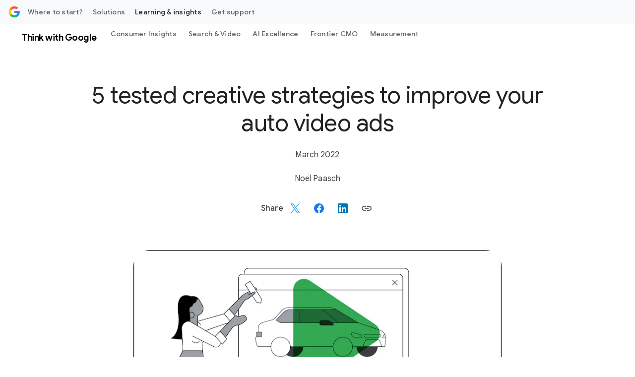

--- FILE ---
content_type: text/html; charset=utf-8
request_url: https://www.google.com/recaptcha/api2/anchor?ar=1&k=6Lfz6Z0rAAAAAOtj-FM77_5TIC1qgOzBnS3bzHj1&co=aHR0cHM6Ly9idXNpbmVzcy5nb29nbGUuY29tOjQ0Mw..&hl=en&v=N67nZn4AqZkNcbeMu4prBgzg&size=invisible&anchor-ms=20000&execute-ms=30000&cb=q92u5jragzcq
body_size: 49605
content:
<!DOCTYPE HTML><html dir="ltr" lang="en"><head><meta http-equiv="Content-Type" content="text/html; charset=UTF-8">
<meta http-equiv="X-UA-Compatible" content="IE=edge">
<title>reCAPTCHA</title>
<style type="text/css">
/* cyrillic-ext */
@font-face {
  font-family: 'Roboto';
  font-style: normal;
  font-weight: 400;
  font-stretch: 100%;
  src: url(//fonts.gstatic.com/s/roboto/v48/KFO7CnqEu92Fr1ME7kSn66aGLdTylUAMa3GUBHMdazTgWw.woff2) format('woff2');
  unicode-range: U+0460-052F, U+1C80-1C8A, U+20B4, U+2DE0-2DFF, U+A640-A69F, U+FE2E-FE2F;
}
/* cyrillic */
@font-face {
  font-family: 'Roboto';
  font-style: normal;
  font-weight: 400;
  font-stretch: 100%;
  src: url(//fonts.gstatic.com/s/roboto/v48/KFO7CnqEu92Fr1ME7kSn66aGLdTylUAMa3iUBHMdazTgWw.woff2) format('woff2');
  unicode-range: U+0301, U+0400-045F, U+0490-0491, U+04B0-04B1, U+2116;
}
/* greek-ext */
@font-face {
  font-family: 'Roboto';
  font-style: normal;
  font-weight: 400;
  font-stretch: 100%;
  src: url(//fonts.gstatic.com/s/roboto/v48/KFO7CnqEu92Fr1ME7kSn66aGLdTylUAMa3CUBHMdazTgWw.woff2) format('woff2');
  unicode-range: U+1F00-1FFF;
}
/* greek */
@font-face {
  font-family: 'Roboto';
  font-style: normal;
  font-weight: 400;
  font-stretch: 100%;
  src: url(//fonts.gstatic.com/s/roboto/v48/KFO7CnqEu92Fr1ME7kSn66aGLdTylUAMa3-UBHMdazTgWw.woff2) format('woff2');
  unicode-range: U+0370-0377, U+037A-037F, U+0384-038A, U+038C, U+038E-03A1, U+03A3-03FF;
}
/* math */
@font-face {
  font-family: 'Roboto';
  font-style: normal;
  font-weight: 400;
  font-stretch: 100%;
  src: url(//fonts.gstatic.com/s/roboto/v48/KFO7CnqEu92Fr1ME7kSn66aGLdTylUAMawCUBHMdazTgWw.woff2) format('woff2');
  unicode-range: U+0302-0303, U+0305, U+0307-0308, U+0310, U+0312, U+0315, U+031A, U+0326-0327, U+032C, U+032F-0330, U+0332-0333, U+0338, U+033A, U+0346, U+034D, U+0391-03A1, U+03A3-03A9, U+03B1-03C9, U+03D1, U+03D5-03D6, U+03F0-03F1, U+03F4-03F5, U+2016-2017, U+2034-2038, U+203C, U+2040, U+2043, U+2047, U+2050, U+2057, U+205F, U+2070-2071, U+2074-208E, U+2090-209C, U+20D0-20DC, U+20E1, U+20E5-20EF, U+2100-2112, U+2114-2115, U+2117-2121, U+2123-214F, U+2190, U+2192, U+2194-21AE, U+21B0-21E5, U+21F1-21F2, U+21F4-2211, U+2213-2214, U+2216-22FF, U+2308-230B, U+2310, U+2319, U+231C-2321, U+2336-237A, U+237C, U+2395, U+239B-23B7, U+23D0, U+23DC-23E1, U+2474-2475, U+25AF, U+25B3, U+25B7, U+25BD, U+25C1, U+25CA, U+25CC, U+25FB, U+266D-266F, U+27C0-27FF, U+2900-2AFF, U+2B0E-2B11, U+2B30-2B4C, U+2BFE, U+3030, U+FF5B, U+FF5D, U+1D400-1D7FF, U+1EE00-1EEFF;
}
/* symbols */
@font-face {
  font-family: 'Roboto';
  font-style: normal;
  font-weight: 400;
  font-stretch: 100%;
  src: url(//fonts.gstatic.com/s/roboto/v48/KFO7CnqEu92Fr1ME7kSn66aGLdTylUAMaxKUBHMdazTgWw.woff2) format('woff2');
  unicode-range: U+0001-000C, U+000E-001F, U+007F-009F, U+20DD-20E0, U+20E2-20E4, U+2150-218F, U+2190, U+2192, U+2194-2199, U+21AF, U+21E6-21F0, U+21F3, U+2218-2219, U+2299, U+22C4-22C6, U+2300-243F, U+2440-244A, U+2460-24FF, U+25A0-27BF, U+2800-28FF, U+2921-2922, U+2981, U+29BF, U+29EB, U+2B00-2BFF, U+4DC0-4DFF, U+FFF9-FFFB, U+10140-1018E, U+10190-1019C, U+101A0, U+101D0-101FD, U+102E0-102FB, U+10E60-10E7E, U+1D2C0-1D2D3, U+1D2E0-1D37F, U+1F000-1F0FF, U+1F100-1F1AD, U+1F1E6-1F1FF, U+1F30D-1F30F, U+1F315, U+1F31C, U+1F31E, U+1F320-1F32C, U+1F336, U+1F378, U+1F37D, U+1F382, U+1F393-1F39F, U+1F3A7-1F3A8, U+1F3AC-1F3AF, U+1F3C2, U+1F3C4-1F3C6, U+1F3CA-1F3CE, U+1F3D4-1F3E0, U+1F3ED, U+1F3F1-1F3F3, U+1F3F5-1F3F7, U+1F408, U+1F415, U+1F41F, U+1F426, U+1F43F, U+1F441-1F442, U+1F444, U+1F446-1F449, U+1F44C-1F44E, U+1F453, U+1F46A, U+1F47D, U+1F4A3, U+1F4B0, U+1F4B3, U+1F4B9, U+1F4BB, U+1F4BF, U+1F4C8-1F4CB, U+1F4D6, U+1F4DA, U+1F4DF, U+1F4E3-1F4E6, U+1F4EA-1F4ED, U+1F4F7, U+1F4F9-1F4FB, U+1F4FD-1F4FE, U+1F503, U+1F507-1F50B, U+1F50D, U+1F512-1F513, U+1F53E-1F54A, U+1F54F-1F5FA, U+1F610, U+1F650-1F67F, U+1F687, U+1F68D, U+1F691, U+1F694, U+1F698, U+1F6AD, U+1F6B2, U+1F6B9-1F6BA, U+1F6BC, U+1F6C6-1F6CF, U+1F6D3-1F6D7, U+1F6E0-1F6EA, U+1F6F0-1F6F3, U+1F6F7-1F6FC, U+1F700-1F7FF, U+1F800-1F80B, U+1F810-1F847, U+1F850-1F859, U+1F860-1F887, U+1F890-1F8AD, U+1F8B0-1F8BB, U+1F8C0-1F8C1, U+1F900-1F90B, U+1F93B, U+1F946, U+1F984, U+1F996, U+1F9E9, U+1FA00-1FA6F, U+1FA70-1FA7C, U+1FA80-1FA89, U+1FA8F-1FAC6, U+1FACE-1FADC, U+1FADF-1FAE9, U+1FAF0-1FAF8, U+1FB00-1FBFF;
}
/* vietnamese */
@font-face {
  font-family: 'Roboto';
  font-style: normal;
  font-weight: 400;
  font-stretch: 100%;
  src: url(//fonts.gstatic.com/s/roboto/v48/KFO7CnqEu92Fr1ME7kSn66aGLdTylUAMa3OUBHMdazTgWw.woff2) format('woff2');
  unicode-range: U+0102-0103, U+0110-0111, U+0128-0129, U+0168-0169, U+01A0-01A1, U+01AF-01B0, U+0300-0301, U+0303-0304, U+0308-0309, U+0323, U+0329, U+1EA0-1EF9, U+20AB;
}
/* latin-ext */
@font-face {
  font-family: 'Roboto';
  font-style: normal;
  font-weight: 400;
  font-stretch: 100%;
  src: url(//fonts.gstatic.com/s/roboto/v48/KFO7CnqEu92Fr1ME7kSn66aGLdTylUAMa3KUBHMdazTgWw.woff2) format('woff2');
  unicode-range: U+0100-02BA, U+02BD-02C5, U+02C7-02CC, U+02CE-02D7, U+02DD-02FF, U+0304, U+0308, U+0329, U+1D00-1DBF, U+1E00-1E9F, U+1EF2-1EFF, U+2020, U+20A0-20AB, U+20AD-20C0, U+2113, U+2C60-2C7F, U+A720-A7FF;
}
/* latin */
@font-face {
  font-family: 'Roboto';
  font-style: normal;
  font-weight: 400;
  font-stretch: 100%;
  src: url(//fonts.gstatic.com/s/roboto/v48/KFO7CnqEu92Fr1ME7kSn66aGLdTylUAMa3yUBHMdazQ.woff2) format('woff2');
  unicode-range: U+0000-00FF, U+0131, U+0152-0153, U+02BB-02BC, U+02C6, U+02DA, U+02DC, U+0304, U+0308, U+0329, U+2000-206F, U+20AC, U+2122, U+2191, U+2193, U+2212, U+2215, U+FEFF, U+FFFD;
}
/* cyrillic-ext */
@font-face {
  font-family: 'Roboto';
  font-style: normal;
  font-weight: 500;
  font-stretch: 100%;
  src: url(//fonts.gstatic.com/s/roboto/v48/KFO7CnqEu92Fr1ME7kSn66aGLdTylUAMa3GUBHMdazTgWw.woff2) format('woff2');
  unicode-range: U+0460-052F, U+1C80-1C8A, U+20B4, U+2DE0-2DFF, U+A640-A69F, U+FE2E-FE2F;
}
/* cyrillic */
@font-face {
  font-family: 'Roboto';
  font-style: normal;
  font-weight: 500;
  font-stretch: 100%;
  src: url(//fonts.gstatic.com/s/roboto/v48/KFO7CnqEu92Fr1ME7kSn66aGLdTylUAMa3iUBHMdazTgWw.woff2) format('woff2');
  unicode-range: U+0301, U+0400-045F, U+0490-0491, U+04B0-04B1, U+2116;
}
/* greek-ext */
@font-face {
  font-family: 'Roboto';
  font-style: normal;
  font-weight: 500;
  font-stretch: 100%;
  src: url(//fonts.gstatic.com/s/roboto/v48/KFO7CnqEu92Fr1ME7kSn66aGLdTylUAMa3CUBHMdazTgWw.woff2) format('woff2');
  unicode-range: U+1F00-1FFF;
}
/* greek */
@font-face {
  font-family: 'Roboto';
  font-style: normal;
  font-weight: 500;
  font-stretch: 100%;
  src: url(//fonts.gstatic.com/s/roboto/v48/KFO7CnqEu92Fr1ME7kSn66aGLdTylUAMa3-UBHMdazTgWw.woff2) format('woff2');
  unicode-range: U+0370-0377, U+037A-037F, U+0384-038A, U+038C, U+038E-03A1, U+03A3-03FF;
}
/* math */
@font-face {
  font-family: 'Roboto';
  font-style: normal;
  font-weight: 500;
  font-stretch: 100%;
  src: url(//fonts.gstatic.com/s/roboto/v48/KFO7CnqEu92Fr1ME7kSn66aGLdTylUAMawCUBHMdazTgWw.woff2) format('woff2');
  unicode-range: U+0302-0303, U+0305, U+0307-0308, U+0310, U+0312, U+0315, U+031A, U+0326-0327, U+032C, U+032F-0330, U+0332-0333, U+0338, U+033A, U+0346, U+034D, U+0391-03A1, U+03A3-03A9, U+03B1-03C9, U+03D1, U+03D5-03D6, U+03F0-03F1, U+03F4-03F5, U+2016-2017, U+2034-2038, U+203C, U+2040, U+2043, U+2047, U+2050, U+2057, U+205F, U+2070-2071, U+2074-208E, U+2090-209C, U+20D0-20DC, U+20E1, U+20E5-20EF, U+2100-2112, U+2114-2115, U+2117-2121, U+2123-214F, U+2190, U+2192, U+2194-21AE, U+21B0-21E5, U+21F1-21F2, U+21F4-2211, U+2213-2214, U+2216-22FF, U+2308-230B, U+2310, U+2319, U+231C-2321, U+2336-237A, U+237C, U+2395, U+239B-23B7, U+23D0, U+23DC-23E1, U+2474-2475, U+25AF, U+25B3, U+25B7, U+25BD, U+25C1, U+25CA, U+25CC, U+25FB, U+266D-266F, U+27C0-27FF, U+2900-2AFF, U+2B0E-2B11, U+2B30-2B4C, U+2BFE, U+3030, U+FF5B, U+FF5D, U+1D400-1D7FF, U+1EE00-1EEFF;
}
/* symbols */
@font-face {
  font-family: 'Roboto';
  font-style: normal;
  font-weight: 500;
  font-stretch: 100%;
  src: url(//fonts.gstatic.com/s/roboto/v48/KFO7CnqEu92Fr1ME7kSn66aGLdTylUAMaxKUBHMdazTgWw.woff2) format('woff2');
  unicode-range: U+0001-000C, U+000E-001F, U+007F-009F, U+20DD-20E0, U+20E2-20E4, U+2150-218F, U+2190, U+2192, U+2194-2199, U+21AF, U+21E6-21F0, U+21F3, U+2218-2219, U+2299, U+22C4-22C6, U+2300-243F, U+2440-244A, U+2460-24FF, U+25A0-27BF, U+2800-28FF, U+2921-2922, U+2981, U+29BF, U+29EB, U+2B00-2BFF, U+4DC0-4DFF, U+FFF9-FFFB, U+10140-1018E, U+10190-1019C, U+101A0, U+101D0-101FD, U+102E0-102FB, U+10E60-10E7E, U+1D2C0-1D2D3, U+1D2E0-1D37F, U+1F000-1F0FF, U+1F100-1F1AD, U+1F1E6-1F1FF, U+1F30D-1F30F, U+1F315, U+1F31C, U+1F31E, U+1F320-1F32C, U+1F336, U+1F378, U+1F37D, U+1F382, U+1F393-1F39F, U+1F3A7-1F3A8, U+1F3AC-1F3AF, U+1F3C2, U+1F3C4-1F3C6, U+1F3CA-1F3CE, U+1F3D4-1F3E0, U+1F3ED, U+1F3F1-1F3F3, U+1F3F5-1F3F7, U+1F408, U+1F415, U+1F41F, U+1F426, U+1F43F, U+1F441-1F442, U+1F444, U+1F446-1F449, U+1F44C-1F44E, U+1F453, U+1F46A, U+1F47D, U+1F4A3, U+1F4B0, U+1F4B3, U+1F4B9, U+1F4BB, U+1F4BF, U+1F4C8-1F4CB, U+1F4D6, U+1F4DA, U+1F4DF, U+1F4E3-1F4E6, U+1F4EA-1F4ED, U+1F4F7, U+1F4F9-1F4FB, U+1F4FD-1F4FE, U+1F503, U+1F507-1F50B, U+1F50D, U+1F512-1F513, U+1F53E-1F54A, U+1F54F-1F5FA, U+1F610, U+1F650-1F67F, U+1F687, U+1F68D, U+1F691, U+1F694, U+1F698, U+1F6AD, U+1F6B2, U+1F6B9-1F6BA, U+1F6BC, U+1F6C6-1F6CF, U+1F6D3-1F6D7, U+1F6E0-1F6EA, U+1F6F0-1F6F3, U+1F6F7-1F6FC, U+1F700-1F7FF, U+1F800-1F80B, U+1F810-1F847, U+1F850-1F859, U+1F860-1F887, U+1F890-1F8AD, U+1F8B0-1F8BB, U+1F8C0-1F8C1, U+1F900-1F90B, U+1F93B, U+1F946, U+1F984, U+1F996, U+1F9E9, U+1FA00-1FA6F, U+1FA70-1FA7C, U+1FA80-1FA89, U+1FA8F-1FAC6, U+1FACE-1FADC, U+1FADF-1FAE9, U+1FAF0-1FAF8, U+1FB00-1FBFF;
}
/* vietnamese */
@font-face {
  font-family: 'Roboto';
  font-style: normal;
  font-weight: 500;
  font-stretch: 100%;
  src: url(//fonts.gstatic.com/s/roboto/v48/KFO7CnqEu92Fr1ME7kSn66aGLdTylUAMa3OUBHMdazTgWw.woff2) format('woff2');
  unicode-range: U+0102-0103, U+0110-0111, U+0128-0129, U+0168-0169, U+01A0-01A1, U+01AF-01B0, U+0300-0301, U+0303-0304, U+0308-0309, U+0323, U+0329, U+1EA0-1EF9, U+20AB;
}
/* latin-ext */
@font-face {
  font-family: 'Roboto';
  font-style: normal;
  font-weight: 500;
  font-stretch: 100%;
  src: url(//fonts.gstatic.com/s/roboto/v48/KFO7CnqEu92Fr1ME7kSn66aGLdTylUAMa3KUBHMdazTgWw.woff2) format('woff2');
  unicode-range: U+0100-02BA, U+02BD-02C5, U+02C7-02CC, U+02CE-02D7, U+02DD-02FF, U+0304, U+0308, U+0329, U+1D00-1DBF, U+1E00-1E9F, U+1EF2-1EFF, U+2020, U+20A0-20AB, U+20AD-20C0, U+2113, U+2C60-2C7F, U+A720-A7FF;
}
/* latin */
@font-face {
  font-family: 'Roboto';
  font-style: normal;
  font-weight: 500;
  font-stretch: 100%;
  src: url(//fonts.gstatic.com/s/roboto/v48/KFO7CnqEu92Fr1ME7kSn66aGLdTylUAMa3yUBHMdazQ.woff2) format('woff2');
  unicode-range: U+0000-00FF, U+0131, U+0152-0153, U+02BB-02BC, U+02C6, U+02DA, U+02DC, U+0304, U+0308, U+0329, U+2000-206F, U+20AC, U+2122, U+2191, U+2193, U+2212, U+2215, U+FEFF, U+FFFD;
}
/* cyrillic-ext */
@font-face {
  font-family: 'Roboto';
  font-style: normal;
  font-weight: 900;
  font-stretch: 100%;
  src: url(//fonts.gstatic.com/s/roboto/v48/KFO7CnqEu92Fr1ME7kSn66aGLdTylUAMa3GUBHMdazTgWw.woff2) format('woff2');
  unicode-range: U+0460-052F, U+1C80-1C8A, U+20B4, U+2DE0-2DFF, U+A640-A69F, U+FE2E-FE2F;
}
/* cyrillic */
@font-face {
  font-family: 'Roboto';
  font-style: normal;
  font-weight: 900;
  font-stretch: 100%;
  src: url(//fonts.gstatic.com/s/roboto/v48/KFO7CnqEu92Fr1ME7kSn66aGLdTylUAMa3iUBHMdazTgWw.woff2) format('woff2');
  unicode-range: U+0301, U+0400-045F, U+0490-0491, U+04B0-04B1, U+2116;
}
/* greek-ext */
@font-face {
  font-family: 'Roboto';
  font-style: normal;
  font-weight: 900;
  font-stretch: 100%;
  src: url(//fonts.gstatic.com/s/roboto/v48/KFO7CnqEu92Fr1ME7kSn66aGLdTylUAMa3CUBHMdazTgWw.woff2) format('woff2');
  unicode-range: U+1F00-1FFF;
}
/* greek */
@font-face {
  font-family: 'Roboto';
  font-style: normal;
  font-weight: 900;
  font-stretch: 100%;
  src: url(//fonts.gstatic.com/s/roboto/v48/KFO7CnqEu92Fr1ME7kSn66aGLdTylUAMa3-UBHMdazTgWw.woff2) format('woff2');
  unicode-range: U+0370-0377, U+037A-037F, U+0384-038A, U+038C, U+038E-03A1, U+03A3-03FF;
}
/* math */
@font-face {
  font-family: 'Roboto';
  font-style: normal;
  font-weight: 900;
  font-stretch: 100%;
  src: url(//fonts.gstatic.com/s/roboto/v48/KFO7CnqEu92Fr1ME7kSn66aGLdTylUAMawCUBHMdazTgWw.woff2) format('woff2');
  unicode-range: U+0302-0303, U+0305, U+0307-0308, U+0310, U+0312, U+0315, U+031A, U+0326-0327, U+032C, U+032F-0330, U+0332-0333, U+0338, U+033A, U+0346, U+034D, U+0391-03A1, U+03A3-03A9, U+03B1-03C9, U+03D1, U+03D5-03D6, U+03F0-03F1, U+03F4-03F5, U+2016-2017, U+2034-2038, U+203C, U+2040, U+2043, U+2047, U+2050, U+2057, U+205F, U+2070-2071, U+2074-208E, U+2090-209C, U+20D0-20DC, U+20E1, U+20E5-20EF, U+2100-2112, U+2114-2115, U+2117-2121, U+2123-214F, U+2190, U+2192, U+2194-21AE, U+21B0-21E5, U+21F1-21F2, U+21F4-2211, U+2213-2214, U+2216-22FF, U+2308-230B, U+2310, U+2319, U+231C-2321, U+2336-237A, U+237C, U+2395, U+239B-23B7, U+23D0, U+23DC-23E1, U+2474-2475, U+25AF, U+25B3, U+25B7, U+25BD, U+25C1, U+25CA, U+25CC, U+25FB, U+266D-266F, U+27C0-27FF, U+2900-2AFF, U+2B0E-2B11, U+2B30-2B4C, U+2BFE, U+3030, U+FF5B, U+FF5D, U+1D400-1D7FF, U+1EE00-1EEFF;
}
/* symbols */
@font-face {
  font-family: 'Roboto';
  font-style: normal;
  font-weight: 900;
  font-stretch: 100%;
  src: url(//fonts.gstatic.com/s/roboto/v48/KFO7CnqEu92Fr1ME7kSn66aGLdTylUAMaxKUBHMdazTgWw.woff2) format('woff2');
  unicode-range: U+0001-000C, U+000E-001F, U+007F-009F, U+20DD-20E0, U+20E2-20E4, U+2150-218F, U+2190, U+2192, U+2194-2199, U+21AF, U+21E6-21F0, U+21F3, U+2218-2219, U+2299, U+22C4-22C6, U+2300-243F, U+2440-244A, U+2460-24FF, U+25A0-27BF, U+2800-28FF, U+2921-2922, U+2981, U+29BF, U+29EB, U+2B00-2BFF, U+4DC0-4DFF, U+FFF9-FFFB, U+10140-1018E, U+10190-1019C, U+101A0, U+101D0-101FD, U+102E0-102FB, U+10E60-10E7E, U+1D2C0-1D2D3, U+1D2E0-1D37F, U+1F000-1F0FF, U+1F100-1F1AD, U+1F1E6-1F1FF, U+1F30D-1F30F, U+1F315, U+1F31C, U+1F31E, U+1F320-1F32C, U+1F336, U+1F378, U+1F37D, U+1F382, U+1F393-1F39F, U+1F3A7-1F3A8, U+1F3AC-1F3AF, U+1F3C2, U+1F3C4-1F3C6, U+1F3CA-1F3CE, U+1F3D4-1F3E0, U+1F3ED, U+1F3F1-1F3F3, U+1F3F5-1F3F7, U+1F408, U+1F415, U+1F41F, U+1F426, U+1F43F, U+1F441-1F442, U+1F444, U+1F446-1F449, U+1F44C-1F44E, U+1F453, U+1F46A, U+1F47D, U+1F4A3, U+1F4B0, U+1F4B3, U+1F4B9, U+1F4BB, U+1F4BF, U+1F4C8-1F4CB, U+1F4D6, U+1F4DA, U+1F4DF, U+1F4E3-1F4E6, U+1F4EA-1F4ED, U+1F4F7, U+1F4F9-1F4FB, U+1F4FD-1F4FE, U+1F503, U+1F507-1F50B, U+1F50D, U+1F512-1F513, U+1F53E-1F54A, U+1F54F-1F5FA, U+1F610, U+1F650-1F67F, U+1F687, U+1F68D, U+1F691, U+1F694, U+1F698, U+1F6AD, U+1F6B2, U+1F6B9-1F6BA, U+1F6BC, U+1F6C6-1F6CF, U+1F6D3-1F6D7, U+1F6E0-1F6EA, U+1F6F0-1F6F3, U+1F6F7-1F6FC, U+1F700-1F7FF, U+1F800-1F80B, U+1F810-1F847, U+1F850-1F859, U+1F860-1F887, U+1F890-1F8AD, U+1F8B0-1F8BB, U+1F8C0-1F8C1, U+1F900-1F90B, U+1F93B, U+1F946, U+1F984, U+1F996, U+1F9E9, U+1FA00-1FA6F, U+1FA70-1FA7C, U+1FA80-1FA89, U+1FA8F-1FAC6, U+1FACE-1FADC, U+1FADF-1FAE9, U+1FAF0-1FAF8, U+1FB00-1FBFF;
}
/* vietnamese */
@font-face {
  font-family: 'Roboto';
  font-style: normal;
  font-weight: 900;
  font-stretch: 100%;
  src: url(//fonts.gstatic.com/s/roboto/v48/KFO7CnqEu92Fr1ME7kSn66aGLdTylUAMa3OUBHMdazTgWw.woff2) format('woff2');
  unicode-range: U+0102-0103, U+0110-0111, U+0128-0129, U+0168-0169, U+01A0-01A1, U+01AF-01B0, U+0300-0301, U+0303-0304, U+0308-0309, U+0323, U+0329, U+1EA0-1EF9, U+20AB;
}
/* latin-ext */
@font-face {
  font-family: 'Roboto';
  font-style: normal;
  font-weight: 900;
  font-stretch: 100%;
  src: url(//fonts.gstatic.com/s/roboto/v48/KFO7CnqEu92Fr1ME7kSn66aGLdTylUAMa3KUBHMdazTgWw.woff2) format('woff2');
  unicode-range: U+0100-02BA, U+02BD-02C5, U+02C7-02CC, U+02CE-02D7, U+02DD-02FF, U+0304, U+0308, U+0329, U+1D00-1DBF, U+1E00-1E9F, U+1EF2-1EFF, U+2020, U+20A0-20AB, U+20AD-20C0, U+2113, U+2C60-2C7F, U+A720-A7FF;
}
/* latin */
@font-face {
  font-family: 'Roboto';
  font-style: normal;
  font-weight: 900;
  font-stretch: 100%;
  src: url(//fonts.gstatic.com/s/roboto/v48/KFO7CnqEu92Fr1ME7kSn66aGLdTylUAMa3yUBHMdazQ.woff2) format('woff2');
  unicode-range: U+0000-00FF, U+0131, U+0152-0153, U+02BB-02BC, U+02C6, U+02DA, U+02DC, U+0304, U+0308, U+0329, U+2000-206F, U+20AC, U+2122, U+2191, U+2193, U+2212, U+2215, U+FEFF, U+FFFD;
}

</style>
<link rel="stylesheet" type="text/css" href="https://www.gstatic.com/recaptcha/releases/N67nZn4AqZkNcbeMu4prBgzg/styles__ltr.css">
<script nonce="Ck3nZ-2VglCQhS3KwTih5Q" type="text/javascript">window['__recaptcha_api'] = 'https://www.google.com/recaptcha/api2/';</script>
<script type="text/javascript" src="https://www.gstatic.com/recaptcha/releases/N67nZn4AqZkNcbeMu4prBgzg/recaptcha__en.js" nonce="Ck3nZ-2VglCQhS3KwTih5Q">
      
    </script></head>
<body><div id="rc-anchor-alert" class="rc-anchor-alert"></div>
<input type="hidden" id="recaptcha-token" value="[base64]">
<script type="text/javascript" nonce="Ck3nZ-2VglCQhS3KwTih5Q">
      recaptcha.anchor.Main.init("[\x22ainput\x22,[\x22bgdata\x22,\x22\x22,\[base64]/[base64]/MjU1Ong/[base64]/[base64]/[base64]/[base64]/[base64]/[base64]/[base64]/[base64]/[base64]/[base64]/[base64]/[base64]/[base64]/[base64]/[base64]\\u003d\x22,\[base64]\x22,\[base64]/woPDrcOpwoQnwqjDssKhwrbCicKYVT4OwqzChlHDnEAiwqvCp8KJwpY/CcKJw5dcH8KQwrMMFMKFwqDCpcKWXMOkFcKiw6PCnUrDgcKNw6onQMOrKsK/Q8Oow6nCrcOgLcOyYwXDiiQsw7R1w6LDqMOHK8O4EMOYAsOKH00sRQPCixjCm8KVNwpew6cTw4nDlUNODxLCvj1mZsOLCcOBw4nDqsO+woPCtATCq07Dil98w4fCtifCjMOiwp3Dkj3DpcKlwpdmw7lvw60Mw6oqOR/[base64]/DsnRCwotlUW7Cv0Ijwo7DqcOaCQwmW2F5fBbDlMOwwonDrC54w4sEDxpIHGBywoozS1IRP10FKVHClD5Jw53DtyDCh8KPw43CrEBPPkU0wp7DmHXCm8Olw7ZNw4V5w6XDn8Kxwqc/WCbCmcKnwoIYwqB3wqrClMKYw5rDikxZazB8w5hFG1QFRCPDnsKawqt4RGlWc0Mbwr3CnHfDg3zDlgPCtj/Do8K6aioFw6/DpB1Uw4zChcOYAgXDlcOXeMKPwox3SsKIw6pVOCPDhG7DnV7DilpXwpFvw6crZ8K/w7kfwqFPMhV6w4HCtjnDvEsvw6xZUCnClcKoVjIJwoIsS8OadsOwwp3DucK2aV1swrglwr0oOcOXw5I9K8Kvw5tfTMKlwo1JWcOywpwrJ8KGF8OXCcK3C8OdSMOsISHCi8KIw79FwpzDqiPChG/CosK8woExa0khHlnCg8OEwrjDrBzChsKdSMKAERIoWsKKwrtkAMO3wqsWXMO7wpN7S8ORP8Okw5YFG8KXGcOkwrDCvW58w54GT2nDn03Ci8KNwo/[base64]/[base64]/DvHbDpG/[base64]/[base64]/Cg0EHw5jCs2vCocOeEsOlYhjClsOywrDDiMKsw5sBw5LCrMO6wrzCuFJ7wp1eDFnDg8K/[base64]/CnD4PwoPCs8Kwf3EJUMO9eyTDksO2wqzDuD1wGcKSNFjDt8KLfRx4GsO7YmFWw63CvW4Mw5lwMXTDm8KrwrHDv8Oow47DgsOJTsO6w6TCsMOObMOSw7DDrcKbwrDDklkJZsOFwoDDosO7w74CCX4tN8OMw5/Dtkttw4xZw5nDqkdXwpXDgibCtsKkw6TDncOvwp3CiMOHX8OiOsKPeMOgw6Nfwrlew6oww53Cr8OYw4UASMKwB0fCoj7CjjHDrsKBwr/CjXbCvsO/[base64]/DkMK1woF0w6QeX8KVwr1VwqTDnxpdQsOfw7LCq31+wrfDn8KGPTcAwr1xwpDDosKEwq09GcKqwroSwqzDlMOAKcKxRMO5w74iXR7CocO+wox/[base64]/ClcKqwrUhw57DqXkMwqBuwp/CvBpEwrHCi2N1wqzDlsKUKyQ/GsKJw4JpO0/DgwbDh8Kbwp0mwpPCnEHDncOMw7xNY1pUwqM0wrvCp8KRe8KOwrLDhsKEw7c0w6DCisO0wqc0GsO+wqITw57DlDMFPloDw43DjyMXw4bCjcK9KMO/wpxYTsO+LsOnwo4hwr3Dv8OEwoLDkwXDsynDhgbDvjfCt8OrV2TDscOlwp9BU03DihfCu2DCiR3DiRgjwobChMK/KHQcwoo8w7/DkcOLwrMXDMK8FcKpwp4Bw4VaZsK6wqXCssOOw5pDKcOeaS/CkjTDo8Kbc1LCty5rXsOPw4Usw5DCm8KtfinDuwEhIMOVGMO+JVgZw5wLQ8OiNcOFWcOkw79wwqUud8OXw5IcHQhuwoFYT8Kvw5ttw6Vpwr/CqEZtGMOZwoIEwpAww6HCqsOVwoLCs8OcVsKxWjU9w4FjTsK8woDChRXCgsKNwo3CocKlIC/DglrCisKVWcOjBw4cJ248w7zDpMORw5kpwo5Iw7ZnwpRGIFBTPFkdw7fCj3ZBAMOFwqHCusK0XQbDscKie2MGwoBdAMO5wprDkcO+w6pLKzkRwpJdIsKoAB/[base64]/wqLDokDDrz9lNsO8WGfCmXvCs8OCUMOUwrXDs3gtOcOJNsK4wqIJw4TDm3XDoysUw6zDvcK3Q8ObAcOhw7pPw6xvWMO8NyZ9w5EUKDzDucKuwrt4PMOowozDv25ZCsOJwpzDu8Obw5bDr34xcsKZKsK8wos/[base64]/w5fDmRnDm8K2wr3DocKZwoNrfMOgwrvCqjEYw43DiMOVUnfCkwxuKHjCoXPDucOdw6xoBBDDs0XDlMOtwps/woDDvnbDkRFewrDChiDDhsOKOVx7KEHCvmTDu8OkwoLDsMOuKXLCg0/DqMOeWMOYw5nClDRcw68wZcK7QQcvU8Osw499wqfDrUx0UMKnOClXw4PDi8KCwovDg8KrwpzDvsKxw7MtT8KNwoNqwpnCp8KHAWEqw5/DmMOCwqPCjsKUfsKkw405A0tnw64vwoFcCGBUw7klHcKjwqUNLD/DlQ84aVTCm8Kbw6bDjsOww6RrLkLCoRPCuWDDqcO/B3LDghjCqsO5w7BIwoHDn8OadsOAw7ZjM1gnwqvDmcOeJxBdPcKBI8OOL1HCm8OwwoF7DsOeAi0Aw5LCmsO1U8Ozw4TCmgfCg001SAR4eRTDssKxwpbClGMQZsOHMcKLw7LDsMO/KsO3w6sBC8KSwq4RwqcWwrzCgMKqV8K3wofDmMOsDsOJw7/CmsOGw5HDghDCqDFPwq5vBcKpw4bCmMOLYsOjw4/[base64]/Cqg8zw5/[base64]/[base64]/eMOVOzILE8O3w794w4lCw5HDn8OhC2hAw6oidsOfwp5Mw5rClDTCs1LCo2g2wqLCiEwpw7ZTMGrChV3DvcOeEsOERWw1UsK5XsOaPmPDqRvCp8KmdDrDs8OLw6LCgQ4WUsOOa8Orw6IPWcOMw5fCgBQ/w5zCvsO/JiHDnSPCvMKlw6fDuyzDpmsqcMKuFjPCkE3CnsOTwoYPf8KsMB08VMO4w7bDhh3CpMKFDsOmwrTDtcOew5p6ABfCmB/Djyg8wr0HwpLDgMO9w4bCs8K8w4bDvjtxX8KWdmkyYmbCuWEswrnDoAjCtWLCiMKjwrFCw4NbKcKEecOsesKOw487ah7DmMKLw5t1S8KjfBLCl8Orwr/[base64]/DtcOvwrHCrsKmw6zDosOpwrAXwrTCsRJzw7x/HxRPGsKRw4PDq3/CngLCngdZw4LCtMOZNEDCggRrdnjCrAvCl3QCwotAw5HDn8Kjw6/DmH/DvMKCw57CmsOzw7lME8OaLcKoEyFWEmdAYcKEw5JywrhSwoZIw4AZw6xrw5B7w7DDtsO6LChUwr08ZiDDmsKdGcKQw5XCn8K6I8OLLjrChhnCosKiWybClcK4wp/CncOuZ8ODVsOEMsKUbSvDsMKkZjoZwotDE8Okw6RfwoTDnMKtHhFBwq4ebsKreMKTTz3DqUzDvcKtK8O0e8OddcKoRFFcw4obw5gEwrldIcOHw6/[base64]/DlMKSw4PCtSDCghHDqVpgO3fDjDXCnBbCucO7MMOwQEI6I0fCocOXP1nCtsO6wrvDsMOXBhgLwrLClhbDscK9wq1vw54eVcKJFMK9M8KyHXHDtHvCkMOMfnhZw6FRwp9Uw4HCuWUpYxQpP8OUwrJhSj/DnsKWeMKURMKzw4xfwrDDqyHCmhrCqWHCg8OWK8KkBilAQwMcJMK6GMOlGcO6OWkZw7nCq3LDrMOgXcKQw4vDpcOtwrc/c8KHwofCoQjCmcKLwr/Cnz1qw5Fwwq/Cp8Khw5zCv0/[base64]/DmjvDpsKNeGIEw7bDvTzDiX/Cr8KgYG9qXsKswq9PDzDDg8KLw5HChMKPecOSwpAyPyY+UXPCggnCtMOfO8K/WVnCtGB3c8KUwqhuw6Rfwr/CucOlwrnDmcKGR8O0fQ7DnsOuwrXDuAR3wpFrQMKhwqkMVsOjaQ3DkQ/Ch3VaN8OnX0TDiMKIwrfCmRnDtwfCtcKPQHxfwofCnjnCoFXCpCVWdsKLRsKrPEHDo8OZwq/Dp8KhZD3CnGktW8OLG8OAwq9bw6jCu8OyMsK/w4zCvS/[base64]/w7UMwrPDvsK0w7glw4PDqxTCsGocw4EHwoRZw6rCkTFUXsKTw7XDn8OAeXwFaMK2w7Nfw77CiWg6wrTDusOxwrnChsOowqHCq8KoDcK2wqxewr0twoh2w4jCij08w7fCpTfDkE/DsRZTSMKCwpNbw4U0AcObwpfCpsKbVzjCnyA1aR3CvMOAA8K6wpPDiljCo3sRdcKNw55Pw5MNHQQ3w5zDhsK7fcO8XcKxw4ZZwqnDp2/DoMKLChTDlSnChMO/w7lvEn7Dtx1Bw6Apw5s2KWTDl8K1w7k6NivDg8KDSXXCgGxPw6PCsxbDrRPDhgU1wojDgTnDmgJFV25Fw4zCsh7DhcKVMww1NMOxEAXCv8OLw6DCtS7Ck8K2AHB/[base64]/BUVww4PCpsO8ccKXekUlwoTDgUMTwppCCsKtwozCpnMvw5MnD8KwwqTCvMOMw4/DkcKWDcKGcQNBDW3DlsKsw6NQwrNhSkAHw4fCt2bDtsK7wozCnsOiwonDmsKVw5MdBMKaRDjDqlLDhsOUw5tQB8KtflTCjHbDlMOZw4HDl8KHfzLCicKQEyjCoW1UBMOOwq7DuMKUw5kMH2dzaUHCjsKuw6c0csOfBk/DhsO4cWTCicOOw7tAYsOWGsKgU8ObOcK3wohKwpHCpiJdwqEFw5fDmQ5IwoDCsmABwo7CtH1MJsOQwqxcw5HDl07CumtNwrTClcODw6rCgcKkw5R0HVRaAh7CpAZHCsKZc2/[base64]/CkcKlwq3CkXM2RSzCrsO+TMKqw7tNwr7CpldcAcOUO8KHaU7CjlcFEnnDl3LDocO/wpMga8KyXMK4w4FhOcKZIMO+wrzCvVLCp8OIw4A3ScOQTTIQJMOSw6bCuMOCw6LCk0d1w6drwo7CsmEBMwJ0w4jCniTDg1oJZhQ/MjFTwqLDlRRTDRdYWMKgw6A+w4TCuMOUX8OGwoFZJMKfO8KiV3Vbw4HDoD3DtMKOwr7CoFnDuBXDgCgbah0cZAMYdMOtwqNgwq8FKxYfwqfCqGRyw5vCv05RwpQ5HkDCq1grw4bDlMK/wqpoTGLCiHjCsMOeL8Kjw7PDmk4BY8KLwpvDksO2Jkwjw47DssOccsKWwrPDuSrCk3E6DcO7w6fDvMKrI8KQwrFkw7MqJU3CssKkAxROHj7CtAfDoMONwo/DmsOow6TDosKzccK1wq7CpRzDhwbCmHUQwoXDh8KbbsKDEsKoMUsuwpcXwoh5RRXDhUoqw4LConDCkWFUwoHDqzDDjHR/w6rDhVUBw44Rw5zCpjrCqCB1w7jCgWRxMmBzc3LDrD45PsOjSFfCicKwRsOWw4FVO8KIwqDDk8O1w5HCnBDCoHYdPCBICnk9w5bDhDtaCA/[base64]/CtsOXShjDnGjDlsKWworDoj/DrEvCt8O2wq9dEwPCsXEYw65Aw71Yw4ZfAsO/[base64]/CqsKSAzMsCGHDq8K8TcK/[base64]/Cu8OEWcK3ZcOKwodvwqjCpcKVPMO1D8OqSMO6EVh9w4HCksKSFFjCnQXDosOaBEI7KzIkCA3CnsOXIMOLw6hWO8KRw7trFVTChyXCsVDCgW3Cs8O0DBjDvMOdPMKsw6A8GcKpIx3DqMKvNiMhe8KjJwtLw4tqBMKoRS7DssOawqjCgDpjYsOMbRl5w70Nw5/[base64]/[base64]/CiAbCuXrDn3rCinjClwHCncKRPsKxKMKpI8KBQVDCrHRaw7TCtjEvJG0YMh7DrzjCrgPCicKxTk5AwpFewo1Hw77DjMOaVkE7wrbCi8K0wr7DlsK7wojDlcOfUQPCkzMyEsKNwrPDimAIwq5zQEfCkTlMw5bCn8KWZT3Cv8KjX8KGw7jDuBYVO8OJwr/CvGZkHMO8w7Epwppjw5TDhCvDiT8YEMOdwrsWw68hw4gfYMOxDA/Dk8Kww70VXsO2VMOIARjDkMKaa0J4w6gJwojCncKqY3HCi8KWc8K2fsK7bsKqccKBG8KcwovCnwEEwrdCIsKrLcK/wr0Cw4pwdMKgXMKOK8KoNsK2w6E/EErCtVzDgcOewqnDtsOteMKmw6PCtcOXw75+dsK8IsO+w7QiwpFZw7d1w6xVwrbDqsO9w7/Dkl59WMK5NsKhw58RwrrCp8Kww7IQVDp6w63DpUFDWQXChlVeNcKdw4MRw4rCmxhfw7HDoTXDu8O5wrjDmMKUw7TCkMK0wq5KbsKpBwvCqcOqOcKBfcKewpomw5XDkl4DwqnDki4gwpzDkW9hVjbDunHCm8KRwo7Do8OVw5tgHHJJw6/CmsOgOcKRw4AZwr/CrMOzwqTDqsKxDsKlwrzDi0l+w45CdVBjw4IXBsONQ2UOwqFuwo/DrTk7wqbDnsKCNQQIYijDoADCrMOVw6HCscKuw6JsA0RiwoPDpznCr8KTRmlew5PClMK5w5syLQs0w53Cmn3CocOJw440bsKwH8KGwoDDjCnCrsOnw5gGwrUwAcOzw50jTcKVw5DCh8KAworDsG7DmMKfwohowp5Ewo1NdMOew4xaw6PCkRZ4Wx3CosOkw79/[base64]/Cu8KcGSrChBfClcKsesKAA8Kow4/CgcOOCENUw6HDv8K+JsKmNhXDiXvCucObw4IOPm3DgSfCicOyw4fDmXcRd8OBw6Eaw79vwrUqYF5vchJcw6PDjwAsI8OSwqhPwqtcwrTCgMKow7zChlMzwrglwps/b2MxwoFXwoAFwozDu0pMw53CpsK5w7NUcMKWR8OwwrxJwoPCokXCtcKKw7jDjMO+wrJUPsOMw54vSMOawpDDrsKCwrpDTMKzw7R5woLCkCvCqMKxwpZQX8KIIn14wrfCp8KkDsKfWV1NVsO0w5ZZWcKOfcKKwrcKKQ8NY8OhBcKYwpF+M8OHfMOBw4t8w7/[base64]/DijhIaF7CmwNyP8KEaUrCglnDt3jCkMKydcOjwovCg8ORRcOYdFzDlMOlwrt4wrM7ZsOmw5nCuDrCq8O6cQ5Mwq4YwrnCljrDmiXCpj0jwo1IHzvCs8OgwqbDiMOBU8OUwpLCoj/DsB4uYQjCikwoZ2pmwp/Cg8O4CcK8w6okw4/CgmXCgMKHA17DrsOWw5PChGQCwotmw6nCgH3DvsOAwqIYw7wzCRjDhjLCucKDw40UwoLCl8ODwobCr8KeTCQowoXDmj5RPXXCh8KIDMOkGsKXwr8SZMO+IcOXwosUM3ZRLgNywqLDkmXCp1w7DMK7RjHDhcKUBn/CtMKfbMOpwpBbIHjDmUl6bmXDsWp6w5J4wrjDoGwUw4EaOcKSDlAoQMOsw4QQwqlRVxZVGcO/w40QRcKyfsKEdMO3aDjCq8Ogw69Yw5fDkMOcwrPDssOfSX3DtMKLLMOiAMKdAVvDtAPDqsO+w7PCssOpw4lMw7nDoMKZw4nCksO6UFZ4EMKpwqdnw5HCnDhkJX/[base64]/CqDzDjzTDrX3DjcKSeMKzwpBswp59bn1XwrTCiH1jw4oiCHJUw5ArL8KUCSzCj2hLwq8IOMKgNcKOwr0cw63Dj8OrY8OoDcOHAXUWw4/Dj8KPZUZde8KwwpEpwrnDgynDqHHDk8K3wqIzeDcjZkQ3wqd+w74fw6xFw5YPNX0ubnHCoCs8w5l4w40pwqPCnsO7w6TCog/[base64]/DtF4eOcKGIcKqKV7DmcOyWcOww47Dsgs3El1FHGoDLC8ew4LDuyllaMOjw4fDu8KYw4vDsMOwQ8O/wqfDicOcw4fDiyBLW8ObTSjDpcOfw5QOw4nCvsOGZcKfaznDvRfCslZGw4vCssK3w7xhNGklHMOCAFPCqMO3wp/DuX41dsOLSirDpXBAw4HDgMKUdT7DqnFGw5fClTbCmyBxCRLCkw8DRBgjEMOXw47ChQ7DvcKodlwfwpxHwpLCnHEgBcOeM1nDhXMAw6LCsUs/[base64]/[base64]/[base64]/DvsOJdEjDkxrDpMOywpIrbwwBw6AzwqBxw6/CrHnDrnEyJ8OcfDtTwqjCijbCn8OuIMK0DcOqAsKBw5TClMONwqBkEC9qw4zDrsONwrfDn8Kjw48tb8KSccOxwqF9wp7DtXXCl8Klw63CuELDlnNxHxnDl8Kpwo0+wpPDmxvCisOXIcOUN8Kew6bCssK/w7h5w4HCpB7CjcOtw43Dk0XCt8OdAsK+PcOtai/CisKOMMKzIU9ZwodBw5zDvF7CjsO6w6puw6ERQ0tcw5nDiMOOw77DqMOXwpfDtMKvw4wnw5tQP8KNFcO7w7TCs8Kgw5nCjsKLwosuw4/DgixwdG40AcOVw7kxw4jCvXLDuA/DnMOcwo3Doh/CpMOfwqtnw4fDm3TDmz0Jw6VMH8K4VMOBfkjDscKWwrcIBcKYdQwuQMKwwrhIw73CuXTDrMOaw7MINnoiw5t8aURNw753WsO/ZkfDhsKpT07CsMKIM8KfAh3Cki3CgMOXw5zCrcK+Iy5vw451wplJFUZ6HcOMDMOOwoPCsMO/PUfDucOhwpYnwq8Zw4hRwp3ClMKNSsOUw4PDnUHDnGjCi8KSKsKuMRgsw7fDn8KZwrjCjjNKwr7Cp8KQwrUTTMO0OsO1PcOvdAx4FsOCw4TCj04fYMOPC0g3Xy/DkEPDncKSO1lGw6LDpEpawr1WPXfCoylrworDgRPCsEtjZ0BTw7nCqkB+SMOVwpYLwrDDtzpYw5PClSBYUsOhZcKAIcKtAsOxeWDDl3IcwpPCl2fDsQVlGMOMwo5Vw4/DpcONYMKPNVbDnsKxS8Oge8KMw4DDhcKAHxF7bcOXw43Do1vCimYQwpxsUcKewoHDt8OMMwJdRMOTwr/CrUBJWMOyw7/Cv2DCq8O/wpR/J31NwpHCjkHCmMOuwqc/wpLDgsOhwp/DtG4BXTPDjcOMI8KIwrjDscO9wpsuwo3CrcKWaFzDpsKBQA/Cl8OOfA/ClSPCjMKFTAjCu2TDs8KSw40iH8OyQcKAcsKFAh3Co8OHSsOkP8O0R8K/wpDDlMKjQg5qw4TCjMKZV2rCqcOaMcO4JMO7wppPwqlFe8Kuw6PDpcO0YMOfEQPChF3CtMOLwpUXwp12wodvw6nCmnXDnU/CjRvChjHDssOTesOxwoHClMOuw7LDoMOBwq3Cj3I8dsO9Ik3CrQgVw5nDrz8Mw5Y/[base64]/Dl8OpSXxuw7h+fMOswoHCp8K9w6XCrsOQw7fDl8KqE8OwwqJrwqTCplbDjcKabcOMfcOEXgbDgkBOw7gLd8OxwrbDgG18wqUEZMKFCgXDucOmwp1GwoHCgjMmw6jCigB4w6rDg2E4wo8mwrp7YnfDkcOHLMOWwpMmw7LCk8O/[base64]/Cj0rCjcOVwrkjwq7Ds8Omwr4jw4Fqw7zCvzrCrcKgRUDCkADCq2oVw5PDjcKfw78/[base64]/wrtvw7fDnsOrW8KZw6TDs8KIfi3Dr8KQRsOIw4jDtTZqwr4sw5zDgMKLY1grwo7Dpycsw5DDgArCrW8+VFjCoMKKw4jCnRx/[base64]/Cv2DDtxjCrcKgw63CpW7CkB7CkcOKwo3CosKRT8Ksw7hUCTJdRn/CrwPCn2wMwpDDrMOuaF8wPMO9wqPCgG/CinRyw6/DrUBHUMK4XgvCixvDjcOBP8KCeCzDvcOaL8KGD8KMw7bDkQ01LwPDtVIXwqFOwonDtMKvX8K9FcKYOsOew6/Dp8OmwpR4w50Iw7LDo07CvhgTSGhkw4FMw7nCvjtCfWUbVydVwos0RnROFcKHwo3Chn7CvQoUJ8OUw4R5w588wqnDvMK3wo4SLGPDl8K1FU/[base64]/[base64]/wrfDncO0BWHDicKew4YKwqHCusO0YVt3G8OkwpjDh8OnwrQjIURmFwRqwqnCqsOwwp/[base64]/w5/CtE93wotxVXYrTgLCpcK8w5Bcw6/DssOCO3VYYMKYSl7CkWvCrsORYV0ON27ChcKJGBJvXg0zw6RZw5fDtT/DgsO2IcOjQGXDrcOBOQvDs8KGUQIfworCpAfDqsKewpLCncKiw5EXw7zCjcO5QS3DpwbDuEIIwookwr3CgyZ9w4bChCTCjxxIw5fDnhAYNMOKw5vCnz/CgxlCwr58w6fCt8KRw5BAE2RCBMKQH8K7BsOhwr5Uw43Co8K3w5M8MgdNO8KyWVRWZiMXwprDmSbClw9Kbj4zw4zCgQtCw73ClVVPw6XDhS/CqcKMIcK4B1AJwoHCrcK9wqLDlcO4w6PDocOqwqvDkMKdwqnClkjDi3YJw4N1w4TDpGTCv8K6H2R0Ewc1wqc/Y2Y+woYdIcO4M2hWVjfCssKew67Dp8KNwqtzw6Nzwq9icmDDtX3ClsKtQiFJwqh4c8O/TMKswoI4bMKlwqVqw793A1sUw6ItwpUaeMObCU3CnzfClidAwr/ClMKfw4DDn8O7w7HDilrChjvDr8KrWMK/w73DiMKCG8K2w4/CvSh7w7ZLbsOVwowFwpNhw5fDt8K9acO3wqRmwqtYGnDDicKqwr3DmBldwpvCncOlTcOewrYmwovDhljDqcKtwpjChMK7MADDrC7DicO3w4gRwoTDhcKvwoJgw58ODF/DvEPClwTDo8OWNsK+w553PQnCtMO6wqRQEB7DjcKKw4DCgCTCgcOaw6HDgsOfV3d0UMOKGgXCrcOJw7QmasKGw71LwrEXw4jCn8OrKkTDqsK0TS4ZZcOCw7FGZk9FDV3Cr3XDgG0Wwq5Qwr1TCxcHLMOcw5V+Cw/Clg3Dp0wfw4xcdyLCisOFDmXDicKCZnTCn8KrwrVqIUB/Mx4DIUvCgcOMw4LCoUbCrsO5R8OHwq4Qw4UxT8Ozwpl/wo7CtMKtMcKPw7xswphNScKnE8O2w5xwNMOeA8OEwo5ZwpUST39aXxQWa8KCwqXDrQLCk3IGFW3DlsKrwrTDssKwwpXDlcKIchANw4hiJcOCIBrDpMK1w7ERw7PDpsO+U8OHwrXCrFAnwpfCkcOhw582Lj1rwqrDncOhYFlsH0/DuMOCw43DlDxabsK3wpfCt8O2wq3CncKELljDtmbDqsOuS8OZw45ZW2YMfh3Dg2RxwqLDm24jfcOswo/DmsKOXj8EwpEowp7CpyrDjUE8wrs2aMOXKCBfw4/DpV7ClRtnfmTCvQlvXcK3OcOZwp7DnXATwqR8SMOmw6jDrsOjBsK5wq/DmsKMw5l+w5UFYcK7wqfDgMKiF1lnesOmT8OIIcOOwoV3Q2xpwq07w5sUbT0qHQHDmGU2IsKraVEHWWUPw7dZOcK9wp3CmcOcBDUKw49jecKkXsO0wrEiZHXCmXdzVcOqei/Dl8KND8OBwqREOMKMw6HDpCQ4w58Ew7kmQsKMPALCpsOrGsOnwpHCrcOWwrocfH3CuHnDrDUTwrAmw5DCqMKKSG3DvcOJMWvDuMO/T8KgfwnCkAQ1w7NGw63DvzIASsOmCkRzwoA5TsOfwojDomnDjUnDuhrDmcOXwpvCk8OCfsObcRwKw7xNUHRJdMO4SATCqMKiCMKNwpdCESfDiWJ4QRrCgsKHwqx/F8KYaQQKwrMuwrFRwqZSw5LDjH7Dv8Kqehg2NcKDcsOUVMOHRxNGw7/DrBsLwog2ZwnClcOFwo04RnhIw6c7wp/CpsOwPsKWKGszOVPCpsKGVcOXR8OvU08kNUDDrcK7ZcOJw7jDiyvDsl9heyXCryY7W14Iw4vDux3DgzDDrXvCuMK/wp7DtMOORcKjBcOwwphIXnJDI8Kpw5zCp8OrUcO9KXd5KMOQw5dBw5nDhFlqwo7DncO/wrwVwpVww6/CvjHDoEXDt1jCtsKCSsKVCxtAwpDDlXvDsg92Wm7CqhnCgcOiwo3DvMObQURiwq/DhsK5MlbCl8O+w5Jaw59TJcKCFMOXOcKGwqpVS8OYw5Qrw4bDjmoOURhAUsO5w797aMO3XjgkEFUuT8KxQ8OWwoM+w5kHwqNbRcO8HsOKH8OMUU/CigZrw6p6w7TCnMKQaRRpUMKPwr01b3HDs3TDoATDuzoEBi3CrSsXbsKhD8KPWlfClMKXwp7CmxbDv8O/wqdBcB4Mwrotw4/DvHdTw7/DsmAnRyPDosKhJCVuw7RbwqUAw6jCgA12wrHDkcK7LjoaB1Buw7sYwrTDiQ0xQcO5XD0Jw5LCs8OSAsOjOXHCp8OjBsKVw4XCssOEDStBeU4fw5PCrwsgwo3CosOzw7vCuMORBBLDlXBxRUEaw4PCicKUfTdbwpjCksKLUkA/YsKdHjlGw7UlwrRJW8OqwqRqwqLCvBXCgMOPEcO1DBwYJEM3W8Oaw7IfYcOFwrwewr8YeE9uwrPCsWlEwqzCtEDDtcKFQMKewqE5PsK7FMOBAMOnw7bDmG8/wr/CocO1woYyw57Dj8KKw6PCqF/Ch8OYw6s8LyvDhMOPIUZnD8Kkw5o7w74KXQFcw44xwoBRGh7DgQg5HsKtFMKkacKEw5wSw6oow4jDiUxVE2/CrgUAw4t4AyAMP8KAw6/DtBAXfXXCh2rCr8O+PsOpw6HDgcKkTz92DBpSfTvDlmjCr3HCgQITw79Jw49+wp9cUEIRPcKrYjhmw7J7PgXCp8KLBVHCgsOKdMK1SsKdwrzDoMK8w6wmw4xTwqg/[base64]/wr9Lw4nDosO7Y0jDrcKwEwrCssO9XMOFIxt1w7jCpxHDs0vDvcK9w6bDmsKgL1l8LsKzw6dqQRIgwovDsB4eVMKSw53CnMKxH1fDgTNhAz/DggfDmsKJwpPCtibCrMKtw7XCvk3Clz3DoGtxWMO2Nm0jE2nDuj0eX2oYwqnCm8OqEmtIdzzCsMOgwqkwDQohQAvCksO0woDCrMKLw7zCrBTDksOMw5jCs3QowoPDu8OgwoLDtcK9QFvCm8KpwoBAwrwlwrTCisOlw5lIw6lyOV1IDcO2ES7DsC/Ct8OCUsK5KsK3w5bDnMOhLsOqw5RZBcO3DnPCrzktwpYlXsOuRsKBXXIzw7wiKcKoMU7DgMKAPQ/Cm8KPIcO6RVDCqXdLMD3CtQvCoEpmL8OeQjp9w7fDr1bCqsK+woRfw7RBwo7CmcONwp1XM03DjMOnw7fDhUPDgMOwdcKNwq7Dv3zCvn7DisOUwoTDuxt2P8Kley3Dpx/CrcOxwoHCsEkzM0zDl3TDnMOqVcKsw6rDojXCh3PCmQNJw73CtMK2dGfChToKaBDDhsOUVcKqF1XCvT/DjsK1BMKFMMOhw7jDrHA5w5TCtcKfKwtiw7bDsCLDkm12wpdEw7HDoGdbYArCvgDDgTEsMm/DtRzDj1TCkxjDmw0QBgdFcE/[base64]/[base64]/ChMK6wrk/[base64]/CpcOSOF3DnMKCw4dew6fCkWzDpz/[base64]/w7rClMKrBsKPSsOYwqNlOypbwp/CtsKow5rCoMO9w6sKbBoXJsO2dMOcwrlILFBtwpMkw7vDnMOaw7gIwrLDkBh+wrbCq2k/[base64]/Dl8KCw4IScARywpfDqAPCtMKYQX5lBlTCmzXDlDAaYU5tw6LDuG9YX8KNQsOtKxvCi8Oxw67Dij/[base64]/[base64]/Dg8Kjw6Rlw7kEMMO3wr3Cv3cuOMK8wokYdEPClFVTwp7DimDDhcKnI8KYV8KPGMOcw4sEwqjCk8OVC8ObwqTCo8OPZ1s2wpcnwqXDgcOmSMO1woZ0wqjDlcKowp0eWXnCvMKrfMO+PsOobkVzw4F3eV0HwrfDscKJwo1LYcO/[base64]/ChhjCtErCgcKQw6XDmBjCjcKqwp7DkcKNPGkbw65dw6FPdMKAVALDkcKDdADDgMOSBGLCswnDoMKXJsOqdVoMw4rCmUc2w5Ybwr4awqvCvS3DnsOsHsKKw68pZzM8OsOJdMKLIVvCq2FCw5QUfllIw4jCsMKISgLCpU/Cl8KNWhDDm8OzbwxKHMKHw5/CphF1w6PDrcKLw6jCp1cqdcOpVxIFUAwHw7g3UFlFBMO2w4FKNlttTUTDucKywqzCtMKiw6Qndiwew5PCig7Dg0bCm8OzwqBkHcOBEFxlw69mY8K1w5coNcOww7MHw6jDq2/CncOcNsOHUMKDQ8K1f8KbZMOdwr41NyDDpljDiD41wrZrwqw5A3IcOMKEGcOhE8OXasOMOMOSw63CvVDCpsKswp0kTsO6FsKbwoI/BMK/Q8OqwpXDuxswwr0UTB7Ds8KdOsOfEsOjwoZhw5PCkcKnB0lIVcKiDcO8acOQKw17KcKYw6vCj03ClMOjwqxmDMOgZlYWR8OgwqrCsMOQEMOiw5EXFcOlw6ACY3fDqkLDksOnwpFuWMOyw5g1CSBMwqQjBcO/G8OowrcKYsK0E2oPwpXDv8KNwrpsw6zDksK3An3CtmDCrGElJMKJw6wIwqvCqA1kb2Q8D2x/wqEWC1ByMsO/JQoqHHnCgsKoLMKCwrzDo8Ocw4jCjiYbNMOYwrLDtU5PecOSwoBaPW7Dkx56ThgWw6vDi8KowrrDtRfCqjQYAMOFRXALw5/CsFpJwr/DoUTCrXVewpvCrjcwNzrDuXljwqDDiH/[base64]/DtBAdQyDDlMKjMkBBD8OuOWZ8RSjCvQzCr8OZwoXDrTwyM3kZFzzCjcObbMK+OQwewrk1B8Oew5p/[base64]/DqMKMDnVNw53Cim0eQGZXdsKddBdkwqLDn3jCmiRFSMKqSMK6bifCtWzDjsKdw6/DhsOgw7oGJgDCjCdTw4dGaBpWH8KyZRwzAFfDjwNvfhZ9Y357XksEKCfDuhwUB8Kmw6NRw4jCtsOeF8K4w5Q/w78sS1jDjcKCwp1/Ri3Csmo0woDDgcKqUMOQw5FeV8KCwrXCpMKxwqHDj2XDh8Kkw4IKMyLCmcKMN8KRAcKAOjt4OxlvGR/CjMKkw4bCvDvDu8KrwqNNWcO4wpJENsKqUcOAbsOuI1XDgzPDrcKvH2LDhcKoB2U5UsKBNxZAUsOPPz7DrMKZwpgLw4/CrsKYwqM4wqIzw5bDhHzDjHrCjcKXPsKpEijChsKLLE/CncKZE8Ouw7QVw6xifE4aw6MjJB7CuMK8w4jCvAdHwqgEZ8KTP8OyKMKewo0OElcuw6bDicKgXsKNw6PClMKEeWsPScK2w5XDlcOLw7/CkMKuMVbCqcOWwqzCnWfDgnTCnU8rDBPDiMOBw5NbW8KFwqF9GcOBGcOEw7E+E2vCj1nDiRzDtyDCiMOAKyPCgTQRw4zCsy/[base64]/DmC/Cl1vDoHTCilxdw6ELG37Duj/CtWsUbMKmw7bDrcKlESvCuXk6w4XCisO+wqVRbnTDiMKJGcOSKsOaw7BVGhvDqsKmSBjCucKJDREcbsO/w5XDmSXChcKjwo7CkS/CtEcYw4/Di8OJRMKGw4/DucKCw6/[base64]/DtlVdw5xuwpLDnMKyw4/CkRI4w6PCgsOnP8Kyw6/[base64]/CgRvDjsOuQ8O6w7DCsFQwFMKawqNkYMOsVTF2YcKmw7QnwpIdw6TCkVUOwpnDulh4bj0HLsKqHApPGB7DnwxRdz9WPA8+dSLCnxTDvBbCpBbCicKhcTrDqyDDsV1pw5DCmykmwpwXw6zDqXnDi3shSGvCiG8JwqzDrnvDvcOEU0HDpi5swrJ5LV/CusOtw7h5w7HDvxEuPFg1w5xiDMOVG1vDqcK0w7hrK8KYIMK3wogbwqxyw7pbw4bCrMOeWGLCr0PCtsOsccOBw4MZw7vDj8Odw4/CjFXCgnLDhmBsaMOiw6kwwqYSwpBHYsOtBMO/[base64]/DosOkw73DgCzDiAcIw4LChxrDrVU8wrfCi8KYccOKw4fDucOCwpwYw49iwozCt08owpIDw4JRf8KUwqfDpcO5E8KJwpDCiBHCoMKiwpTDmsKHdXbDs8O+w4YFw6t3w5Imwpw7w4bDrUrDncKawp/[base64]/DqMKMwr4ZDsK+EMOdH8KNw7bDpmIMYUEdwrTCgzQowq/[base64]/DoMK7VgbCkDTCqSwrwp4Nw4ZaMgElwqjDvMKAJXFTf8Opw7dCPXwiw4ZfNB/CjnVhccOMwo8KwptVIMOicsKDdRMow6XCnghPVgtv\x22],null,[\x22conf\x22,null,\x226Lfz6Z0rAAAAAOtj-FM77_5TIC1qgOzBnS3bzHj1\x22,0,null,null,null,0,[21,125,63,73,95,87,41,43,42,83,102,105,109,121],[7059694,750],0,null,null,null,null,0,null,0,null,700,1,null,0,\[base64]/76lBhnEnQkZnOKMAhnM8xEZ\x22,0,0,1,null,1,null,0,1,null,null,null,0],\x22https://business.google.com:443\x22,null,[3,1,1],null,null,null,1,3600,[\x22https://www.google.com/intl/en/policies/privacy/\x22,\x22https://www.google.com/intl/en/policies/terms/\x22],\x22sD03GMmJnwTm3cD11Wd9DdgxXcSNShvCX4B1vwiVGDA\\u003d\x22,1,0,null,1,1769539399002,0,0,[60,226,121],null,[116],\x22RC-4VEMYofuHMBV_A\x22,null,null,null,null,null,\x220dAFcWeA7BbaEJtx_mXb_Lk60YeupQRopJ3_5KIgh72rAUYfGZBogqfQpdzfApTYQRUSbaqXjFvm5WREwVVOrpi-sEmoPM0F4rnA\x22,1769622198902]");
    </script></body></html>

--- FILE ---
content_type: text/css
request_url: https://www.gstatic.com/awmp/glass.css
body_size: -78
content:
.hidden{display:none!important}@media (max-width:599px){.hidden--sm-only{display:none}}.hidden-vertical-scroll{overflow-y:hidden}@media (max-width:1023px){.hidden--non-desktop{display:none!important}}.ion-lazy:not(.a):not(.b){visibility:hidden}.cms-display-block{display:block}.cms-display-flex{display:-webkit-box;display:-webkit-flex;display:-moz-box;display:-ms-flexbox;display:flex}